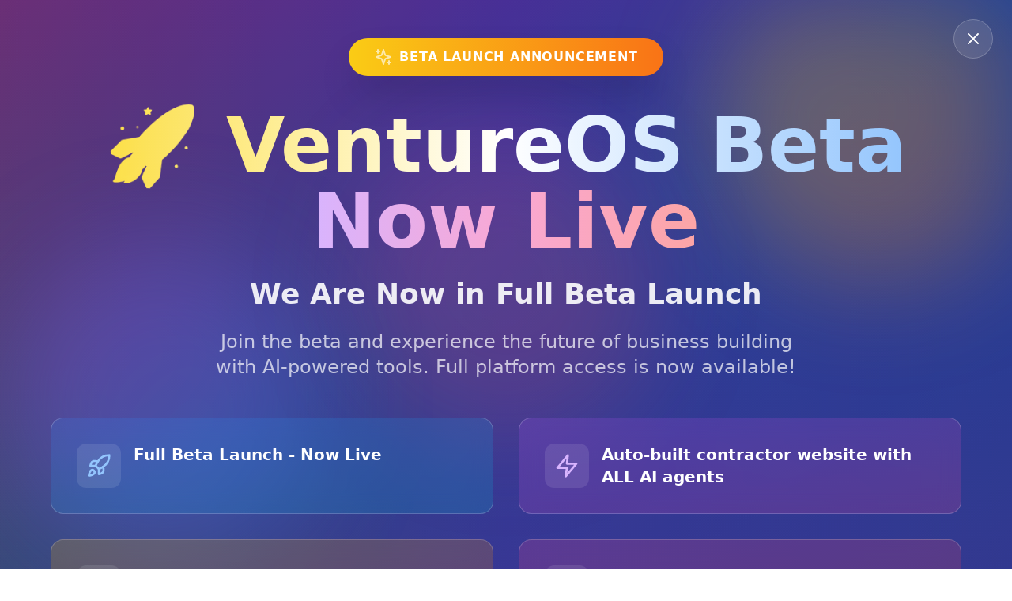

--- FILE ---
content_type: application/javascript; charset=utf-8
request_url: https://www.ventureos.com/assets/onramp-CDyhUJnn.js
body_size: 5590
content:
import{cJ as e,cO as t,d_ as r,d$ as i,dP as o,dw as n,cP as s,de as a,dK as c,dn as u,cN as l,cM as d,c$ as p,dl as m,d5 as h,d0 as y,db as g,dc as w,dd as f,da as b,dm as v,d4 as x}from"./index-fd0RMmEV.js";import"./react-vendor-F8_01GdM.js";import"./utils-vendor-C8ECdbgL.js";import"./ui-vendor-Cj5JTp4E.js";const $=e`
  :host > wui-grid {
    max-height: 360px;
    overflow: auto;
  }

  wui-flex {
    transition: opacity ${({easings:e})=>e["ease-out-power-1"]}
      ${({durations:e})=>e.md};
    will-change: opacity;
  }

  wui-grid::-webkit-scrollbar {
    display: none;
  }

  wui-flex.disabled {
    opacity: 0.3;
    pointer-events: none;
    user-select: none;
  }
`;var k=function(e,t,r,i){var o,n=arguments.length,s=n<3?t:null===i?i=Object.getOwnPropertyDescriptor(t,r):i;if("object"==typeof Reflect&&"function"==typeof Reflect.decorate)s=Reflect.decorate(e,t,r,i);else for(var a=e.length-1;a>=0;a--)(o=e[a])&&(s=(n<3?o(s):n>3?o(t,r,s):o(t,r))||s);return n>3&&s&&Object.defineProperty(t,r,s),s};let C=class extends t{constructor(){super(),this.unsubscribe=[],this.selectedCurrency=r.state.paymentCurrency,this.currencies=r.state.paymentCurrencies,this.currencyImages=i.state.currencyImages,this.checked=o.state.isLegalCheckboxChecked,this.unsubscribe.push(r.subscribe(e=>{this.selectedCurrency=e.paymentCurrency,this.currencies=e.paymentCurrencies}),i.subscribeKey("currencyImages",e=>this.currencyImages=e),o.subscribeKey("isLegalCheckboxChecked",e=>{this.checked=e}))}disconnectedCallback(){this.unsubscribe.forEach(e=>e())}render(){var e;const{termsConditionsUrl:t,privacyPolicyUrl:r}=n.state,i=null==(e=n.state.features)?void 0:e.legalCheckbox,o=Boolean(t||r)&&Boolean(i)&&!this.checked;return s`
      <w3m-legal-checkbox></w3m-legal-checkbox>
      <wui-flex
        flexDirection="column"
        .padding=${["0","3","3","3"]}
        gap="2"
        class=${a(o?"disabled":void 0)}
      >
        ${this.currenciesTemplate(o)}
      </wui-flex>
    `}currenciesTemplate(e=!1){return this.currencies.map(t=>{var r;return s`
        <wui-list-item
          imageSrc=${a(null==(r=this.currencyImages)?void 0:r[t.id])}
          @click=${()=>this.selectCurrency(t)}
          variant="image"
          tabIdx=${a(e?-1:void 0)}
        >
          <wui-text variant="md-medium" color="primary">${t.id}</wui-text>
        </wui-list-item>
      `})}selectCurrency(e){e&&(r.setPaymentCurrency(e),c.close())}};C.styles=$,k([u()],C.prototype,"selectedCurrency",void 0),k([u()],C.prototype,"currencies",void 0),k([u()],C.prototype,"currencyImages",void 0),k([u()],C.prototype,"checked",void 0),C=k([l("w3m-onramp-fiat-select-view")],C);const P=e`
  button {
    padding: ${({spacing:e})=>e[3]};
    border-radius: ${({borderRadius:e})=>e[4]};
    border: none;
    outline: none;
    background-color: ${({tokens:e})=>e.core.glass010};
    width: 100%;
    display: flex;
    align-items: center;
    justify-content: flex-start;
    gap: ${({spacing:e})=>e[3]};
    transition: background-color ${({easings:e})=>e["ease-out-power-1"]}
      ${({durations:e})=>e.md};
    will-change: background-color;
    cursor: pointer;
  }

  button:hover {
    background-color: ${({tokens:e})=>e.theme.foregroundPrimary};
  }

  .provider-image {
    width: ${({spacing:e})=>e[10]};
    min-width: ${({spacing:e})=>e[10]};
    height: ${({spacing:e})=>e[10]};
    border-radius: calc(
      ${({borderRadius:e})=>e[4]} - calc(${({spacing:e})=>e[3]} / 2)
    );
    position: relative;
    overflow: hidden;
  }

  .network-icon {
    width: ${({spacing:e})=>e[3]};
    height: ${({spacing:e})=>e[3]};
    border-radius: calc(${({spacing:e})=>e[3]} / 2);
    overflow: hidden;
    box-shadow:
      0 0 0 3px ${({tokens:e})=>e.theme.foregroundPrimary},
      0 0 0 3px ${({tokens:e})=>e.theme.backgroundPrimary};
    transition: box-shadow ${({easings:e})=>e["ease-out-power-1"]}
      ${({durations:e})=>e.md};
    will-change: box-shadow;
  }

  button:hover .network-icon {
    box-shadow:
      0 0 0 3px ${({tokens:e})=>e.core.glass010},
      0 0 0 3px ${({tokens:e})=>e.theme.backgroundPrimary};
  }
`;var R=function(e,t,r,i){var o,n=arguments.length,s=n<3?t:null===i?i=Object.getOwnPropertyDescriptor(t,r):i;if("object"==typeof Reflect&&"function"==typeof Reflect.decorate)s=Reflect.decorate(e,t,r,i);else for(var a=e.length-1;a>=0;a--)(o=e[a])&&(s=(n<3?o(s):n>3?o(t,r,s):o(t,r))||s);return n>3&&s&&Object.defineProperty(t,r,s),s};let I=class extends t{constructor(){super(...arguments),this.disabled=!1,this.color="inherit",this.label="",this.feeRange="",this.loading=!1,this.onClick=null}render(){return s`
      <button ?disabled=${this.disabled} @click=${this.onClick} ontouchstart>
        <wui-visual name=${a(this.name)} class="provider-image"></wui-visual>
        <wui-flex flexDirection="column" gap="01">
          <wui-text variant="md-regular" color="primary">${this.label}</wui-text>
          <wui-flex alignItems="center" justifyContent="flex-start" gap="4">
            <wui-text variant="sm-medium" color="primary">
              <wui-text variant="sm-regular" color="secondary">Fees</wui-text>
              ${this.feeRange}
            </wui-text>
            <wui-flex gap="2">
              <wui-icon name="bank" size="sm" color="default"></wui-icon>
              <wui-icon name="card" size="sm" color="default"></wui-icon>
            </wui-flex>
            ${this.networksTemplate()}
          </wui-flex>
        </wui-flex>
        ${this.loading?s`<wui-loading-spinner color="secondary" size="md"></wui-loading-spinner>`:s`<wui-icon name="chevronRight" color="default" size="sm"></wui-icon>`}
      </button>
    `}networksTemplate(){var e;const t=p.getAllRequestedCaipNetworks(),r=null==(e=null==t?void 0:t.filter(e=>{var t;return null==(t=null==e?void 0:e.assets)?void 0:t.imageId}))?void 0:e.slice(0,5);return s`
      <wui-flex class="networks">
        ${null==r?void 0:r.map(e=>s`
            <wui-flex class="network-icon">
              <wui-image src=${a(m.getNetworkImage(e))}></wui-image>
            </wui-flex>
          `)}
      </wui-flex>
    `}};I.styles=[P],R([d({type:Boolean})],I.prototype,"disabled",void 0),R([d()],I.prototype,"color",void 0),R([d()],I.prototype,"name",void 0),R([d()],I.prototype,"label",void 0),R([d()],I.prototype,"feeRange",void 0),R([d({type:Boolean})],I.prototype,"loading",void 0),R([d()],I.prototype,"onClick",void 0),I=R([l("w3m-onramp-provider-item")],I);var O=function(e,t,r,i){var o,n=arguments.length,s=n<3?t:null===i?i=Object.getOwnPropertyDescriptor(t,r):i;if("object"==typeof Reflect&&"function"==typeof Reflect.decorate)s=Reflect.decorate(e,t,r,i);else for(var a=e.length-1;a>=0;a--)(o=e[a])&&(s=(n<3?o(s):n>3?o(t,r,s):o(t,r))||s);return n>3&&s&&Object.defineProperty(t,r,s),s};let j=class extends t{constructor(){super(),this.unsubscribe=[],this.providers=r.state.providers,this.unsubscribe.push(r.subscribeKey("providers",e=>{this.providers=e}))}render(){return s`
      <wui-flex flexDirection="column" .padding=${["0","3","3","3"]} gap="2">
        ${this.onRampProvidersTemplate()}
      </wui-flex>
    `}onRampProvidersTemplate(){return this.providers.filter(e=>e.supportedChains.includes(p.state.activeChain??"eip155")).map(e=>s`
          <w3m-onramp-provider-item
            label=${e.label}
            name=${e.name}
            feeRange=${e.feeRange}
            @click=${()=>{this.onClickProvider(e)}}
            ?disabled=${!e.url}
            data-testid=${`onramp-provider-${e.name}`}
          ></w3m-onramp-provider-item>
        `)}onClickProvider(e){var t;r.setSelectedProvider(e),h.push("BuyInProgress"),y.openHref((null==(t=r.state.selectedProvider)?void 0:t.url)||e.url,"popupWindow","width=600,height=800,scrollbars=yes"),g.sendEvent({type:"track",event:"SELECT_BUY_PROVIDER",properties:{provider:e.name,isSmartAccount:w(p.state.activeChain)===f.ACCOUNT_TYPES.SMART_ACCOUNT}})}};O([u()],j.prototype,"providers",void 0),j=O([l("w3m-onramp-providers-view")],j);const A=e`
  :host > wui-grid {
    max-height: 360px;
    overflow: auto;
  }

  wui-flex {
    transition: opacity ${({easings:e})=>e["ease-out-power-1"]}
      ${({durations:e})=>e.md};
    will-change: opacity;
  }

  wui-grid::-webkit-scrollbar {
    display: none;
  }

  wui-flex.disabled {
    opacity: 0.3;
    pointer-events: none;
    user-select: none;
  }
`;var T=function(e,t,r,i){var o,n=arguments.length,s=n<3?t:null===i?i=Object.getOwnPropertyDescriptor(t,r):i;if("object"==typeof Reflect&&"function"==typeof Reflect.decorate)s=Reflect.decorate(e,t,r,i);else for(var a=e.length-1;a>=0;a--)(o=e[a])&&(s=(n<3?o(s):n>3?o(t,r,s):o(t,r))||s);return n>3&&s&&Object.defineProperty(t,r,s),s};let D=class extends t{constructor(){super(),this.unsubscribe=[],this.selectedCurrency=r.state.purchaseCurrencies,this.tokens=r.state.purchaseCurrencies,this.tokenImages=i.state.tokenImages,this.checked=o.state.isLegalCheckboxChecked,this.unsubscribe.push(r.subscribe(e=>{this.selectedCurrency=e.purchaseCurrencies,this.tokens=e.purchaseCurrencies}),i.subscribeKey("tokenImages",e=>this.tokenImages=e),o.subscribeKey("isLegalCheckboxChecked",e=>{this.checked=e}))}disconnectedCallback(){this.unsubscribe.forEach(e=>e())}render(){var e;const{termsConditionsUrl:t,privacyPolicyUrl:r}=n.state,i=null==(e=n.state.features)?void 0:e.legalCheckbox,o=Boolean(t||r)&&Boolean(i)&&!this.checked;return s`
      <w3m-legal-checkbox></w3m-legal-checkbox>
      <wui-flex
        flexDirection="column"
        .padding=${["0","3","3","3"]}
        gap="2"
        class=${a(o?"disabled":void 0)}
      >
        ${this.currenciesTemplate(o)}
      </wui-flex>
    `}currenciesTemplate(e=!1){return this.tokens.map(t=>{var r;return s`
        <wui-list-item
          imageSrc=${a(null==(r=this.tokenImages)?void 0:r[t.symbol])}
          @click=${()=>this.selectToken(t)}
          variant="image"
          tabIdx=${a(e?-1:void 0)}
        >
          <wui-flex gap="1" alignItems="center">
            <wui-text variant="md-medium" color="primary">${t.name}</wui-text>
            <wui-text variant="sm-regular" color="secondary">${t.symbol}</wui-text>
          </wui-flex>
        </wui-list-item>
      `})}selectToken(e){e&&(r.setPurchaseCurrency(e),c.close())}};D.styles=A,T([u()],D.prototype,"selectedCurrency",void 0),T([u()],D.prototype,"tokens",void 0),T([u()],D.prototype,"tokenImages",void 0),T([u()],D.prototype,"checked",void 0),D=T([l("w3m-onramp-token-select-view")],D);const B=e`
  @keyframes shake {
    0% {
      transform: translateX(0);
    }
    25% {
      transform: translateX(3px);
    }
    50% {
      transform: translateX(-3px);
    }
    75% {
      transform: translateX(3px);
    }
    100% {
      transform: translateX(0);
    }
  }

  wui-flex:first-child:not(:only-child) {
    position: relative;
  }

  wui-loading-thumbnail {
    position: absolute;
  }

  wui-visual {
    border-radius: calc(
      ${({borderRadius:e})=>e[1]} * 9 - ${({borderRadius:e})=>e[3]}
    );
    position: relative;
    overflow: hidden;
  }

  wui-icon-box {
    position: absolute;
    right: calc(${({spacing:e})=>e[1]} * -1);
    bottom: calc(${({spacing:e})=>e[1]} * -1);
    opacity: 0;
    transform: scale(0.5);
    transition:
      opacity ${({durations:e})=>e.lg} ${({easings:e})=>e["ease-out-power-2"]},
      transform ${({durations:e})=>e.lg}
        ${({easings:e})=>e["ease-out-power-2"]};
    will-change: opacity, transform;
  }

  wui-text[align='center'] {
    width: 100%;
    padding: 0px ${({spacing:e})=>e[4]};
  }

  [data-error='true'] wui-icon-box {
    opacity: 1;
    transform: scale(1);
  }

  [data-error='true'] > wui-flex:first-child {
    animation: shake 250ms ${({easings:e})=>e["ease-out-power-2"]} both;
  }

  [data-retry='false'] wui-link {
    display: none;
  }

  [data-retry='true'] wui-link {
    display: block;
    opacity: 1;
  }

  wui-link {
    padding: ${({spacing:e})=>e["01"]} ${({spacing:e})=>e[2]};
  }
`;var L=function(e,t,r,i){var o,n=arguments.length,s=n<3?t:null===i?i=Object.getOwnPropertyDescriptor(t,r):i;if("object"==typeof Reflect&&"function"==typeof Reflect.decorate)s=Reflect.decorate(e,t,r,i);else for(var a=e.length-1;a>=0;a--)(o=e[a])&&(s=(n<3?o(s):n>3?o(t,r,s):o(t,r))||s);return n>3&&s&&Object.defineProperty(t,r,s),s};let U=class extends t{constructor(){super(),this.unsubscribe=[],this.selectedOnRampProvider=r.state.selectedProvider,this.uri=b.state.wcUri,this.ready=!1,this.showRetry=!1,this.buffering=!1,this.error=!1,this.isMobile=!1,this.onRetry=void 0,this.unsubscribe.push(r.subscribeKey("selectedProvider",e=>{this.selectedOnRampProvider=e}))}disconnectedCallback(){this.intervalId&&clearInterval(this.intervalId)}render(){var e,t;let r="Continue in external window";this.error?r="Buy failed":this.selectedOnRampProvider&&(r=`Buy in ${null==(e=this.selectedOnRampProvider)?void 0:e.label}`);const i=this.error?"Buy can be declined from your side or due to and error on the provider app":"We’ll notify you once your Buy is processed";return s`
      <wui-flex
        data-error=${a(this.error)}
        data-retry=${this.showRetry}
        flexDirection="column"
        alignItems="center"
        .padding=${["10","5","5","5"]}
        gap="5"
      >
        <wui-flex justifyContent="center" alignItems="center">
          <wui-visual
            name=${a(null==(t=this.selectedOnRampProvider)?void 0:t.name)}
            size="lg"
            class="provider-image"
          >
          </wui-visual>

          ${this.error?null:this.loaderTemplate()}

          <wui-icon-box
            color="error"
            icon="close"
            size="sm"
            border
            borderColor="wui-color-bg-125"
          ></wui-icon-box>
        </wui-flex>

        <wui-flex
          flexDirection="column"
          alignItems="center"
          gap="2"
          .padding=${["4","0","0","0"]}
        >
          <wui-text variant="md-medium" color=${this.error?"error":"primary"}>
            ${r}
          </wui-text>
          <wui-text align="center" variant="sm-medium" color="secondary">${i}</wui-text>
        </wui-flex>

        ${this.error?this.tryAgainTemplate():null}
      </wui-flex>

      <wui-flex .padding=${["0","5","5","5"]} justifyContent="center">
        <wui-link @click=${this.onCopyUri} color="secondary">
          <wui-icon size="sm" color="default" slot="iconLeft" name="copy"></wui-icon>
          Copy link
        </wui-link>
      </wui-flex>
    `}onTryAgain(){this.selectedOnRampProvider&&(this.error=!1,y.openHref(this.selectedOnRampProvider.url,"popupWindow","width=600,height=800,scrollbars=yes"))}tryAgainTemplate(){var e;return(null==(e=this.selectedOnRampProvider)?void 0:e.url)?s`<wui-button size="md" variant="accent" @click=${this.onTryAgain.bind(this)}>
      <wui-icon color="inherit" slot="iconLeft" name="refresh"></wui-icon>
      Try again
    </wui-button>`:null}loaderTemplate(){const e=v.state.themeVariables["--w3m-border-radius-master"],t=e?parseInt(e.replace("px",""),10):4;return s`<wui-loading-thumbnail radius=${9*t}></wui-loading-thumbnail>`}onCopyUri(){var e;if(!(null==(e=this.selectedOnRampProvider)?void 0:e.url))return x.showError("No link found"),void h.goBack();try{y.copyToClopboard(this.selectedOnRampProvider.url),x.showSuccess("Link copied")}catch{x.showError("Failed to copy")}}};U.styles=B,L([u()],U.prototype,"intervalId",void 0),L([u()],U.prototype,"selectedOnRampProvider",void 0),L([u()],U.prototype,"uri",void 0),L([u()],U.prototype,"ready",void 0),L([u()],U.prototype,"showRetry",void 0),L([u()],U.prototype,"buffering",void 0),L([u()],U.prototype,"error",void 0),L([d({type:Boolean})],U.prototype,"isMobile",void 0),L([d()],U.prototype,"onRetry",void 0),U=L([l("w3m-buy-in-progress-view")],U);let z=class extends t{render(){return s`
      <wui-flex
        flexDirection="column"
        .padding=${["6","10","5","10"]}
        alignItems="center"
        gap="5"
      >
        <wui-visual name="onrampCard"></wui-visual>
        <wui-flex flexDirection="column" gap="2" alignItems="center">
          <wui-text align="center" variant="md-medium" color="primary">
            Quickly and easily buy digital assets!
          </wui-text>
          <wui-text align="center" variant="sm-regular" color="secondary">
            Simply select your preferred onramp provider and add digital assets to your account
            using your credit card or bank transfer
          </wui-text>
        </wui-flex>
        <wui-button @click=${h.goBack}>
          <wui-icon size="sm" color="inherit" name="add" slot="iconLeft"></wui-icon>
          Buy
        </wui-button>
      </wui-flex>
    `}};z=function(e,t,r,i){var o,n=arguments.length,s=n<3?t:null===i?i=Object.getOwnPropertyDescriptor(t,r):i;if("object"==typeof Reflect&&"function"==typeof Reflect.decorate)s=Reflect.decorate(e,t,r,i);else for(var a=e.length-1;a>=0;a--)(o=e[a])&&(s=(n<3?o(s):n>3?o(t,r,s):o(t,r))||s);return n>3&&s&&Object.defineProperty(t,r,s),s}([l("w3m-what-is-a-buy-view")],z);const S=e`
  :host {
    width: 100%;
  }

  wui-loading-spinner {
    position: absolute;
    top: 50%;
    right: 20px;
    transform: translateY(-50%);
  }

  .currency-container {
    position: absolute;
    top: 50%;
    transform: translateY(-50%);
    right: ${({spacing:e})=>e[2]};
    height: 40px;
    padding: ${({spacing:e})=>e[2]} ${({spacing:e})=>e[2]}
      ${({spacing:e})=>e[2]} ${({spacing:e})=>e[2]};
    min-width: 95px;
    border-radius: ${({borderRadius:e})=>e.round};
    border: 1px solid ${({tokens:e})=>e.theme.foregroundPrimary};
    background: ${({tokens:e})=>e.theme.foregroundPrimary};
    cursor: pointer;
  }

  .currency-container > wui-image {
    height: 24px;
    width: 24px;
    border-radius: 50%;
  }
`;var E=function(e,t,r,i){var o,n=arguments.length,s=n<3?t:null===i?i=Object.getOwnPropertyDescriptor(t,r):i;if("object"==typeof Reflect&&"function"==typeof Reflect.decorate)s=Reflect.decorate(e,t,r,i);else for(var a=e.length-1;a>=0;a--)(o=e[a])&&(s=(n<3?o(s):n>3?o(t,r,s):o(t,r))||s);return n>3&&s&&Object.defineProperty(t,r,s),s};let K=class extends t{constructor(){var e;super(),this.unsubscribe=[],this.type="Token",this.value=0,this.currencies=[],this.selectedCurrency=null==(e=this.currencies)?void 0:e[0],this.currencyImages=i.state.currencyImages,this.tokenImages=i.state.tokenImages,this.unsubscribe.push(r.subscribeKey("purchaseCurrency",e=>{e&&"Fiat"!==this.type&&(this.selectedCurrency=this.formatPurchaseCurrency(e))}),r.subscribeKey("paymentCurrency",e=>{e&&"Token"!==this.type&&(this.selectedCurrency=this.formatPaymentCurrency(e))}),r.subscribe(e=>{"Fiat"===this.type?this.currencies=e.purchaseCurrencies.map(this.formatPurchaseCurrency):this.currencies=e.paymentCurrencies.map(this.formatPaymentCurrency)}),i.subscribe(e=>{this.currencyImages={...e.currencyImages},this.tokenImages={...e.tokenImages}}))}firstUpdated(){r.getAvailableCurrencies()}disconnectedCallback(){this.unsubscribe.forEach(e=>e())}render(){var e;const t=(null==(e=this.selectedCurrency)?void 0:e.symbol)||"",r=this.currencyImages[t]||this.tokenImages[t];return s`<wui-input-text type="number" size="lg" value=${this.value}>
      ${this.selectedCurrency?s` <wui-flex
            class="currency-container"
            justifyContent="space-between"
            alignItems="center"
            gap="1"
            @click=${()=>c.open({view:`OnRamp${this.type}Select`})}
          >
            <wui-image src=${a(r)}></wui-image>
            <wui-text color="primary">${this.selectedCurrency.symbol}</wui-text>
          </wui-flex>`:s`<wui-loading-spinner></wui-loading-spinner>`}
    </wui-input-text>`}formatPaymentCurrency(e){return{name:e.id,symbol:e.id}}formatPurchaseCurrency(e){return{name:e.name,symbol:e.symbol}}};K.styles=S,E([d({type:String})],K.prototype,"type",void 0),E([d({type:Number})],K.prototype,"value",void 0),E([u()],K.prototype,"currencies",void 0),E([u()],K.prototype,"selectedCurrency",void 0),E([u()],K.prototype,"currencyImages",void 0),E([u()],K.prototype,"tokenImages",void 0),K=E([l("w3m-onramp-input")],K);const q=e`
  :host > wui-flex {
    width: 100%;
    max-width: 360px;
  }

  :host > wui-flex > wui-flex {
    border-radius: ${({borderRadius:e})=>e[8]};
    width: 100%;
  }

  .amounts-container {
    width: 100%;
  }
`;var N=function(e,t,r,i){var o,n=arguments.length,s=n<3?t:null===i?i=Object.getOwnPropertyDescriptor(t,r):i;if("object"==typeof Reflect&&"function"==typeof Reflect.decorate)s=Reflect.decorate(e,t,r,i);else for(var a=e.length-1;a>=0;a--)(o=e[a])&&(s=(n<3?o(s):n>3?o(t,r,s):o(t,r))||s);return n>3&&s&&Object.defineProperty(t,r,s),s};const M={USD:"$",EUR:"€",GBP:"£"},W=[100,250,500,1e3];let F=class extends t{constructor(){super(),this.unsubscribe=[],this.disabled=!1,this.caipAddress=p.state.activeCaipAddress,this.loading=c.state.loading,this.paymentCurrency=r.state.paymentCurrency,this.paymentAmount=r.state.paymentAmount,this.purchaseAmount=r.state.purchaseAmount,this.quoteLoading=r.state.quotesLoading,this.unsubscribe.push(p.subscribeKey("activeCaipAddress",e=>this.caipAddress=e),c.subscribeKey("loading",e=>{this.loading=e}),r.subscribe(e=>{this.paymentCurrency=e.paymentCurrency,this.paymentAmount=e.paymentAmount,this.purchaseAmount=e.purchaseAmount,this.quoteLoading=e.quotesLoading}))}disconnectedCallback(){this.unsubscribe.forEach(e=>e())}render(){return s`
      <wui-flex flexDirection="column" justifyContent="center" alignItems="center">
        <wui-flex flexDirection="column" alignItems="center" gap="2">
          <w3m-onramp-input
            type="Fiat"
            @inputChange=${this.onPaymentAmountChange.bind(this)}
            .value=${this.paymentAmount||0}
          ></w3m-onramp-input>
          <w3m-onramp-input
            type="Token"
            .value=${this.purchaseAmount||0}
            .loading=${this.quoteLoading}
          ></w3m-onramp-input>
          <wui-flex justifyContent="space-evenly" class="amounts-container" gap="2">
            ${W.map(e=>{var t;return s`<wui-button
                  variant=${this.paymentAmount===e?"accent-secondary":"neutral-secondary"}
                  size="md"
                  textVariant="md-medium"
                  fullWidth
                  @click=${()=>this.selectPresetAmount(e)}
                  >${`${M[(null==(t=this.paymentCurrency)?void 0:t.id)||"USD"]} ${e}`}</wui-button
                >`})}
          </wui-flex>
          ${this.templateButton()}
        </wui-flex>
      </wui-flex>
    `}templateButton(){return this.caipAddress?s`<wui-button
          @click=${this.getQuotes.bind(this)}
          variant="accent-primary"
          fullWidth
          size="lg"
          borderRadius="xs"
        >
          Get quotes
        </wui-button>`:s`<wui-button
          @click=${this.openModal.bind(this)}
          variant="accent"
          fullWidth
          size="lg"
          borderRadius="xs"
        >
          Connect wallet
        </wui-button>`}getQuotes(){this.loading||c.open({view:"OnRampProviders"})}openModal(){c.open({view:"Connect"})}async onPaymentAmountChange(e){r.setPaymentAmount(Number(e.detail)),await r.getQuote()}async selectPresetAmount(e){r.setPaymentAmount(e),await r.getQuote()}};F.styles=q,N([d({type:Boolean})],F.prototype,"disabled",void 0),N([u()],F.prototype,"caipAddress",void 0),N([u()],F.prototype,"loading",void 0),N([u()],F.prototype,"paymentCurrency",void 0),N([u()],F.prototype,"paymentAmount",void 0),N([u()],F.prototype,"purchaseAmount",void 0),N([u()],F.prototype,"quoteLoading",void 0),F=N([l("w3m-onramp-widget")],F);export{U as W3mBuyInProgressView,j as W3mOnRampProvidersView,C as W3mOnrampFiatSelectView,D as W3mOnrampTokensView,F as W3mOnrampWidget,z as W3mWhatIsABuyView};
